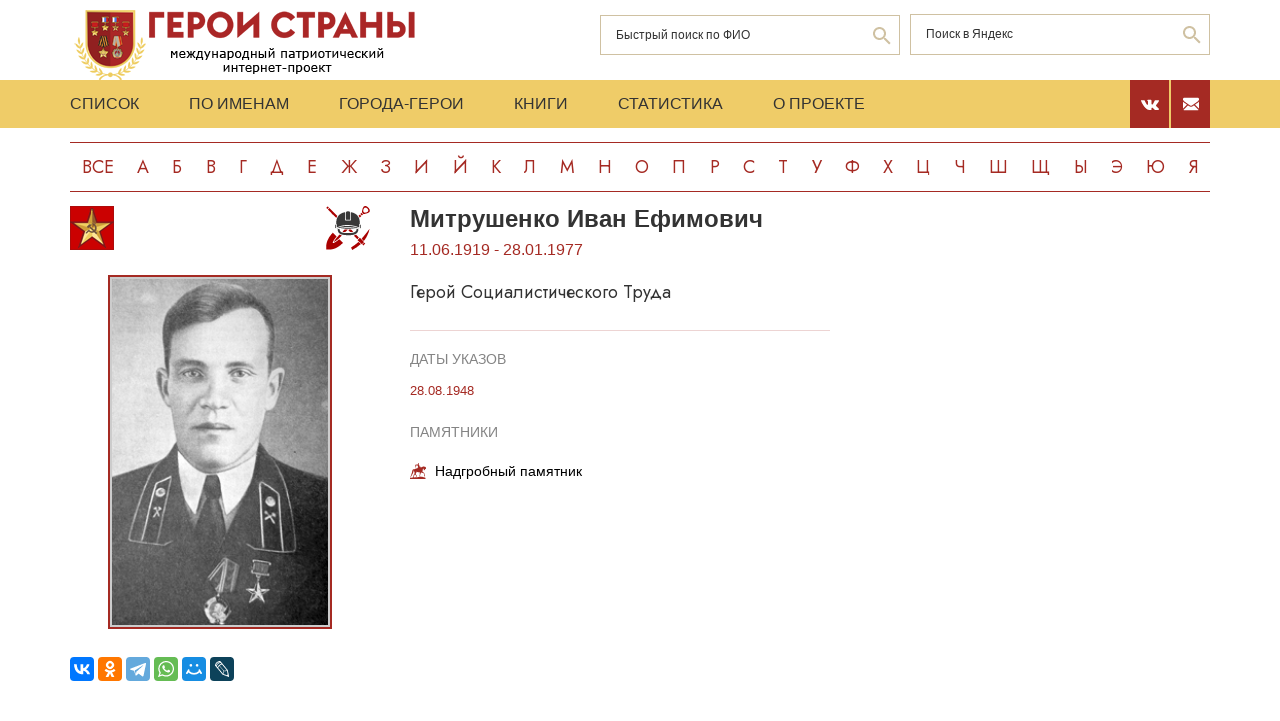

--- FILE ---
content_type: image/svg+xml
request_url: https://www.warheroes.ru/assets/img/icons/shaktars.svg
body_size: 7653
content:
<?xml version="1.0" encoding="UTF-8" standalone="no"?>
<!-- Generator: Adobe Illustrator 15.1.0, SVG Export Plug-In . SVG Version: 6.00 Build 0)  -->

<svg
   version="1.1"
   id="Слой_1"
   x="0px"
   y="0px"
   width="44px"
   height="44px"
   viewBox="0 0 44 44"
   enable-background="new 0 0 44 44"
   xml:space="preserve"
   sodipodi:docname="shaktars.svg"
   inkscape:version="1.2 (dc2aedaf03, 2022-05-15)"
   xmlns:inkscape="http://www.inkscape.org/namespaces/inkscape"
   xmlns:sodipodi="http://sodipodi.sourceforge.net/DTD/sodipodi-0.dtd"
   xmlns="http://www.w3.org/2000/svg"
   xmlns:svg="http://www.w3.org/2000/svg"><defs
   id="defs6678" /><sodipodi:namedview
   id="namedview6676"
   pagecolor="#ffffff"
   bordercolor="#000000"
   borderopacity="0.25"
   inkscape:showpageshadow="2"
   inkscape:pageopacity="0.0"
   inkscape:pagecheckerboard="0"
   inkscape:deskcolor="#d1d1d1"
   showgrid="false"
   inkscape:zoom="10.727273"
   inkscape:cx="19.11017"
   inkscape:cy="17.152542"
   inkscape:window-width="1680"
   inkscape:window-height="987"
   inkscape:window-x="-8"
   inkscape:window-y="-8"
   inkscape:window-maximized="1"
   inkscape:current-layer="g6673" />
<g
   id="g6673">
	<path
   fill-rule="evenodd"
   clip-rule="evenodd"
   fill="#155AA9"
   d="M35.783,6.264c0.728-2.424,0.952-7.574,4.778-5.955   c1.367,0.579,3.074,2.482,3.253,3.877c0.31,2.401-2.428,3.024-4.361,3.531c-0.476,0.125-1.331,0.457-1.662,0.416   C36.9,8.021,36.548,6.696,35.783,6.264z M38.622,6.61c0.847,0.167,2.214-0.251,2.908-0.761c2.069-1.523-0.57-4.518-2.354-4.224   C37.183,1.953,36.318,6.158,38.622,6.61z"
   id="path6631"
   style="fill:#a90000" />
	<path
   fill-rule="evenodd"
   clip-rule="evenodd"
   fill="#155AA9"
   d="M1.785,0.379C1.87,0.54,2.888,1.278,2.893,1.417   C2.911,1.84,1.471,2.548,1.371,3.01C0.914,2.727,0.545,2.358,0.263,1.901C0.799,1.423,1.306,0.915,1.785,0.379z"
   id="path6633"
   style="fill:#a90000" />
	<path
   fill-rule="evenodd"
   clip-rule="evenodd"
   fill="#155AA9"
   d="M11.341,10.003c-0.43,0.564-0.809,1.176-1.039,1.938   c-2.868-2.74-5.741-5.476-8.378-8.447c0.544-0.426,1.007-0.931,1.454-1.454C6.119,4.608,8.773,7.262,11.341,10.003z"
   id="path6635"
   style="fill:#a90000" />
	<path
   fill-rule="evenodd"
   clip-rule="evenodd"
   fill="#383838"
   d="M24.15,13.742c-1.408,0-2.816,0-4.223,0   c-0.125-1.15-0.07-2.47-0.07-3.877c0-1.211-0.267-2.953,0.138-3.808c0.488-1.028,3.496-0.979,4.017-0.069   c0.362,0.634,0.138,2.535,0.138,3.809C24.15,11.323,24.15,12.726,24.15,13.742z"
   id="path6637" />
	<path
   fill-rule="evenodd"
   clip-rule="evenodd"
   fill="#383838"
   d="M19.026,6.194c0.207,2.252-0.067,5.648,0.138,8.171   c1.599,0.272,3.966,0.141,5.679,0.069c0.274-2.453,0.137-5.672,0.068-8.24c5.756,1.054,9.146,4.473,8.863,11.564   c0.025,0.349-0.475,0.171-0.485,0.484c0,1.085,0,2.169,0,3.254c-2.854-1.305-6.854-2.298-11.147-2.493   c-4.265-0.194-8.403,1.023-11.287,2.423c-0.348-1.06,0.453-3.269-0.623-3.601C9.984,10.77,13.315,7.292,19.026,6.194z"
   id="path6639" />
	<path
   fill-rule="evenodd"
   clip-rule="evenodd"
   fill="#155AA9"
   d="M35.783,9.449c-0.003-0.404-1.437-1.054-1.454-1.454   c-0.02-0.447,0.898-0.603,1.038-1.108c0.071,0.152,1.58,1.162,1.594,1.454C36.973,8.627,35.991,9.244,35.783,9.449z"
   id="path6641"
   style="fill:#a90000" />
	<path
   fill-rule="evenodd"
   clip-rule="evenodd"
   fill="#155AA9"
   d="M35.299,10.003c-0.49,0.595-1.104,1.067-1.593,1.662   c-0.405-0.611-0.643-1.389-1.177-1.87c0.352-0.457,0.825-0.79,1.177-1.247C34.33,8.94,34.681,9.606,35.299,10.003z"
   id="path6643"
   style="fill:#a90000" />
	<path
   fill-rule="evenodd"
   clip-rule="evenodd"
   fill="#383838"
   d="M9.194,18.796c0.278,0,0.553,0,0.831,0   c-0.113,0.834-0.117,2.144,0,2.978c-0.22,0.218-0.469,0.409-0.831,0.484C9.194,21.104,9.194,19.951,9.194,18.796z"
   id="path6645" />
	<path
   fill-rule="evenodd"
   clip-rule="evenodd"
   fill="#383838"
   d="M34.053,18.796c0.253,0,0.507,0,0.761,0c0,1.154,0,2.308,0,3.462   c-0.084,0.261-0.485-0.277-0.761-0.277C34.053,20.92,34.053,19.858,34.053,18.796z"
   id="path6647" />
	<path
   fill-rule="evenodd"
   clip-rule="evenodd"
   fill="#383838"
   d="M29.76,22.674c-5.01,0.162-10.317,0.023-15.441,0.069   C18.809,21.64,25.132,21.871,29.76,22.674z"
   id="path6649" />
	<path
   fill-rule="evenodd"
   clip-rule="evenodd"
   fill="#155AA9"
   d="M43.677,22.674c-1.049,4.721-3.146,8.994-5.816,12.325   c-0.756-0.744-1.575-1.426-2.215-2.284C38.484,29.53,41.07,26.091,43.677,22.674z"
   id="path6651"
   style="fill:#a90000" />
	<path
   fill-rule="evenodd"
   clip-rule="evenodd"
   fill="#383838"
   d="M13.28,22.812c0.351,0.16,0.278,0.688,0.345,1.039   c0.612,3.213,4.289,3.116,8.517,3.116c4.565,0,8.328-0.106,8.447-4.155c0.53,0.163,1.158,0.227,1.731,0.347   c0.188,5.584-5.637,6.223-11.218,6.023c-5.006-0.179-9.601-0.826-9.347-6.093C12.286,23.018,12.788,22.921,13.28,22.812z"
   id="path6653" />
	<path
   fill-rule="evenodd"
   clip-rule="evenodd"
   fill="#155AA9"
   d="M21.727,23.574c-0.848,0.884-1.722,1.738-2.63,2.562   c-0.827-0.119-1.774-0.118-2.493-0.346c-0.126-0.16,0.192-0.397,0.346-0.555c0.483-0.493,1.222-1.112,1.661-1.661   C19.649,23.574,20.688,23.574,21.727,23.574z"
   id="path6655"
   style="fill:#a90000" />
	<path
   fill-rule="evenodd"
   clip-rule="evenodd"
   fill="#155AA9"
   d="M27.197,25.858c-0.912,0.104-1.871,0.161-2.77,0.277   c-0.807-0.532-1.321-1.356-2.078-1.938c0.262-0.734,1.689-0.862,2.562-0.623C25.833,23.827,26.563,25.453,27.197,25.858z"
   id="path6657"
   style="fill:#a90000" />
	<path
   fill-rule="evenodd"
   clip-rule="evenodd"
   fill="#155AA9"
   d="M10.647,30.499c-1.434,1.958-3.403,3.75-3.945,6.37   c0.664,0.493,1.423-0.093,1.938-0.347c1.719-0.848,3.301-2.171,4.64-3.394c1.281,1.188,2.491,2.447,3.738,3.67   c-3.841,3.848-8.795,7.604-16.755,6.647C-0.499,35.472,3.169,30.76,6.771,26.69C8.161,27.861,9.373,29.212,10.647,30.499z"
   id="path6659"
   style="fill:#a90000" />
	<path
   fill-rule="evenodd"
   clip-rule="evenodd"
   fill="#155AA9"
   d="M15.841,29.321c-0.977,1.318-2.28,2.584-3.6,3.739   c-1.336,1.169-2.835,2.215-4.432,3.046c1.222-2.955,3.684-5.271,5.816-7.547C14.34,28.839,14.966,29.204,15.841,29.321z"
   id="path6661"
   style="fill:#a90000" />
	<path
   fill-rule="evenodd"
   clip-rule="evenodd"
   fill="#155AA9"
   d="M32.875,31.605c-0.296,0.191-0.451,0.452-0.762,0.763   c-0.097,0.096-0.597,0.755-0.761,0.761c-0.135,0.006-0.791-0.721-0.97-0.9c-0.853-0.853-2.096-2.035-2.563-2.769   c0.867-0.103,1.534-0.406,2.147-0.762C31.023,29.581,31.992,30.55,32.875,31.605z"
   id="path6663"
   style="fill:#a90000" />
	<path
   fill-rule="evenodd"
   clip-rule="evenodd"
   fill="#155AA9"
   d="M38.067,36.106c-0.812,0.641-1.422,1.486-2.215,2.146   c-1.541-1.275-2.811-2.821-4.293-4.154c0.63-0.895,1.529-1.518,2.216-2.354C35.224,33.181,36.734,34.555,38.067,36.106z"
   id="path6665"
   style="fill:#a90000" />
	<path
   fill-rule="evenodd"
   clip-rule="evenodd"
   fill="#155AA9"
   d="M34.813,38.046c-2.545,2.277-5.397,4.249-8.516,5.954   c-0.534-0.713-0.822-1.67-1.316-2.423c2.74-1.669,5.243-3.574,7.548-5.678C33.405,36.499,34.006,37.376,34.813,38.046z"
   id="path6667"
   style="fill:#a90000" />
	<path
   fill-rule="evenodd"
   clip-rule="evenodd"
   fill="#155AA9"
   d="M39.245,37.423c-0.527,0.765-1.29,1.295-1.869,2.007   c-0.456-0.19-0.642-0.65-1.039-0.899c0.59-0.681,1.282-1.257,1.87-1.939C38.729,36.691,38.823,37.221,39.245,37.423z"
   id="path6669"
   style="fill:#a90000" />
	<path
   fill-rule="evenodd"
   clip-rule="evenodd"
   fill="#383838"
   d="M10.44,22.536c5.531-3.694,17.424-3.363,23.058,0   C26.964,20.93,17.158,20.746,10.44,22.536z"
   id="path6671" />
</g>
</svg>
